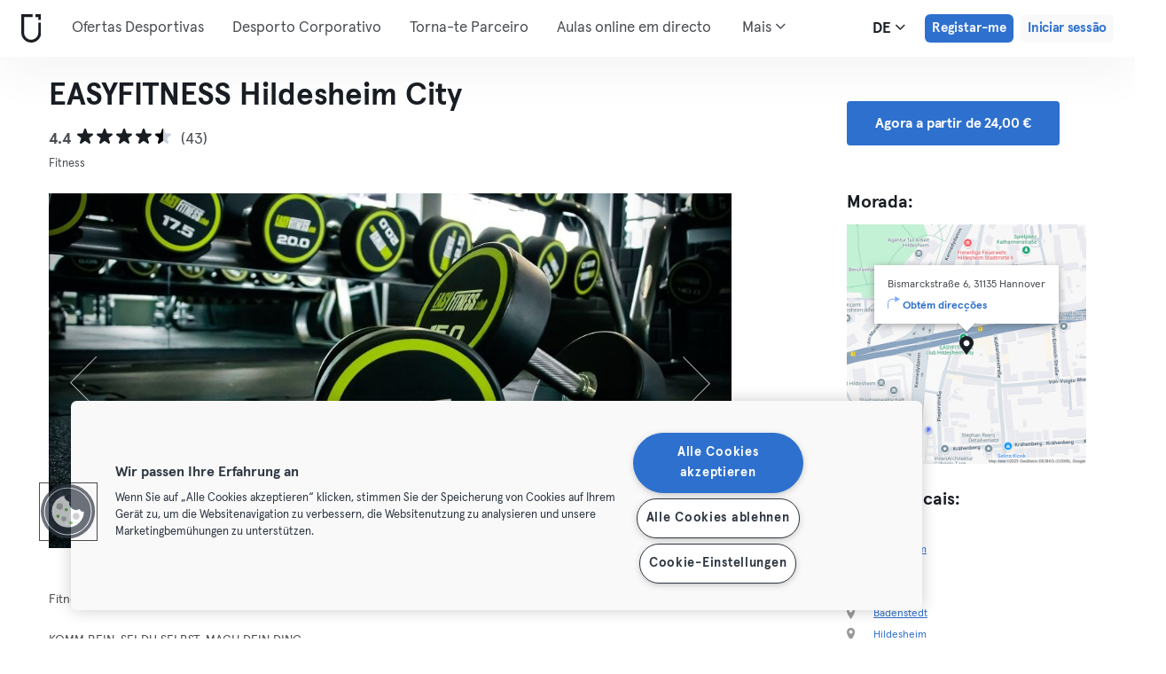

--- FILE ---
content_type: text/html; charset=UTF-8
request_url: https://urbansportsclub.com/pt/venues/easyfitness-hildesheim-city
body_size: 15866
content:

<!DOCTYPE html>
<html lang="de">
<head>
    <meta charset="utf-8">
    <meta http-equiv="X-UA-Compatible" content="IE=edge">

    <meta name="viewport"
          content="width=device-width, initial-scale=1, minimum-scale=1, maximum-scale=5, user-scalable=yes">
    <meta name="HandheldFriendly" content="true">

    <meta name="description" content="Visita EASYFITNESS Hildesheim City   e +10.000 outros locais pela Europa com uma única subscrição mensal. Experimenta desde 33€/mês.">
    <meta name="keywords" content="">
    <meta name="robots" content="index, follow">

    <meta property="og:ttl" content="345600">
    <meta property="og:title" content="EASYFITNESS Hildesheim City   | Urban Sports Club">
    <meta property="og:type" content="">
    <meta property="og:image" content="https://urbansportsclub.com/images/content/facebook-share-image.jpg">
    <meta property="og:description"
          content="Visita EASYFITNESS Hildesheim City   e +10.000 outros locais pela Europa com uma única subscrição mensal. Experimenta desde 33€/mês.">

    <meta property="og:url" content="https://urbansportsclub.com/pt/venues/easyfitness-hildesheim-city">

    <meta property="fb:app_id" content="1801093233241093">

    
    
    <title>EASYFITNESS Hildesheim City   | Urban Sports Club</title>

    <link rel="dns-prefetch" href="//googletagmanager.com/">
    <link rel="dns-prefetch" href="//www.google-analytics.com/">
    <link rel="dns-prefetch" href="//www.facebook.com/">
    <link rel="dns-prefetch" href="//twitter.com/">

    <link rel="preload stylesheet" href="/build/frontend/venue-address.5802447b6bd506cef0ae.css" as="style">
    <!-- Fallback -->
    <link rel="icon" type="image/vnd.microsoft.icon" href="/favicon-dark.ico">

    <link rel="icon" media="(prefers-color-scheme: light)" type="image/vnd.microsoft.icon" href="/favicon-dark.ico">
    <link rel="icon" media="(prefers-color-scheme: dark)" type="image/vnd.microsoft.icon" href="/favicon-light.ico">

    <link rel="icon" media="(prefers-color-scheme: light)" type="image/png" href="/favicon-dark-16x16.png"
          sizes="16x16">
    <link rel="icon" media="(prefers-color-scheme: dark)" type="image/png" href="/favicon-light-16x16.png"
          sizes="16x16">

    <link rel="icon" media="(prefers-color-scheme: light)" type="image/png" href="/favicon-dark-32x32.png"
          sizes="32x32">
    <link rel="icon" media="(prefers-color-scheme: dark)" type="image/png" href="/favicon-light-32x32.png"
          sizes="32x32">

    <!-- Android Devices High Resolution -->
    <link rel="icon" sizes="192x192" href="/android-touch-icon-192x192.png">
    <!-- iPhone X, iPhone 8 Plus, iPhone 7 Plus, iPhone 6s Plus, iPhone 6 Plus -->
    <link rel="apple-touch-icon" sizes="180x180" href="/apple-touch-icon-180x180.png">
    <link rel="apple-touch-icon-precomposed" sizes="180x180" href="/apple-touch-icon-180x180-precomposed.png">
    <!-- iPad, Retina, iOS ≥ 7: -->
    <link rel="apple-touch-icon" sizes="152x152" href="/apple-touch-icon-152x152.png">
    <link rel="apple-touch-icon-precomposed" sizes="152x152" href="/apple-touch-icon-152x152-precomposed.png">
    <!-- iPad, Retina, iOS ≤ 6: -->
    <link rel="apple-touch-icon" sizes="144x144" href="/apple-touch-icon-144x144.png">
    <link rel="apple-touch-icon-precomposed" sizes="144x144" href="/apple-touch-icon-144x144-precomposed.png">
    <!-- iPhone, Retina, iOS ≥ 7: -->
    <link rel="apple-touch-icon" sizes="120x120" href="/apple-touch-icon-120x120.png">
    <link rel="apple-touch-icon-precomposed" sizes="120x120" href="/apple-touch-icon-120x120-precomposed.png">
    <!-- iPhone, Retina, iOS ≤ 6: -->
    <link rel="apple-touch-icon" sizes="114x114" href="/apple-touch-icon-114x114.png">
    <link rel="apple-touch-icon-precomposed" sizes="114x114" href="/apple-touch-icon-114x114-precomposed.png">
    <!-- iPad mini, iPad 1st and 2nd generation, iOS ≥ 7: -->
    <link rel="apple-touch-icon" sizes="76x76" href="/apple-touch-icon-76x76.png">
    <link rel="apple-touch-icon-precomposed" sizes="76x76" href="/apple-touch-icon-76x76-precomposed.png">
    <!-- iPad mini, iPad 1st and 2nd generation, iOS ≤ 6: -->
    <link rel="apple-touch-icon" sizes="72x72" href="/apple-touch-icon-72x72.png">
    <link rel="apple-touch-icon-precomposed" sizes="72x72" href="/apple-touch-icon-72x72-precomposed.png">
    <!-- Old iPhone -->
    <link rel="apple-touch-icon" sizes="60x60" href="/apple-touch-icon-60x60.png">
    <link rel="apple-touch-icon-precomposed" sizes="60x60" href="/apple-touch-icon-60x60-precomposed.png">
    <!-- iPhone (first generation or 2G), iPhone 3G, iPhone 3GS -->
    <link rel="apple-touch-icon" sizes="57x57" href="/apple-touch-icon-57x57.png">
    <link rel="apple-touch-icon-precomposed" sizes="57x57" href="/apple-touch-icon-57x57-precomposed.png">
    <!-- Non-Retina iPhone, iPod Touch and Android 2.1+: -->
    <link rel="apple-touch-icon" href="/apple-touch-icon.png">
    <link rel="apple-touch-icon-precomposed" href="/apple-touch-icon-precomposed.png">

            <link rel="canonical" href="https://urbansportsclub.com/de/venues/easyfitness-hildesheim-city">
    
    
    
                        <link rel="alternate" hreflang="en"
                  href="https://urbansportsclub.com/en/venues/easyfitness-hildesheim-city">
                                <link rel="alternate" hreflang="de"
                  href="https://urbansportsclub.com/de/venues/easyfitness-hildesheim-city">
                            <link rel="alternate" hreflang="x-default"
                      href="https://urbansportsclub.com/de/venues/easyfitness-hildesheim-city">
                                <link rel="alternate" hreflang="fr"
                  href="https://urbansportsclub.com/fr/venues/easyfitness-hildesheim-city">
                                <link rel="alternate" hreflang="pt"
                  href="https://urbansportsclub.com/pt/venues/easyfitness-hildesheim-city">
                                <link rel="alternate" hreflang="es"
                  href="https://urbansportsclub.com/es/venues/easyfitness-hildesheim-city">
                                <link rel="alternate" hreflang="nl"
                  href="https://urbansportsclub.com/nl/venues/easyfitness-hildesheim-city">
                        
    
<!-- OneTrust Cookies Consent Notice start for urbansportsclub.com -->
<script nonce="7ae09b2d2587ef728d9448c35b70dba8" src="https://cdn.cookielaw.org/consent/8fa64c9d-3fb5-49f2-aaf1-fe359812a4d1/otSDKStub.js" data-document-language="true" type="text/javascript"
  charset="UTF-8" data-domain-script="8fa64c9d-3fb5-49f2-aaf1-fe359812a4d1" integrity="sha384-adXjJKqDSJ1e6/jG8fvZt72ggEdDavTi3oOS6eWAI78f6SliK4hgJJtH0fu9Uf9Y"
  crossorigin="anonymous"></script>
<script nonce="7ae09b2d2587ef728d9448c35b70dba8" type="text/javascript">
function OptanonWrapper() {}
</script>
<!-- OneTrust Cookies Consent Notice end for urbansportsclub.com -->

    
    <!--[if lt IE 9]>
    <script src="/js/lib/aight.min.js" nonce="7ae09b2d2587ef728d9448c35b70dba8"></script>
    <script src="/js/lib/respond.1.4.2.min.js" nonce="7ae09b2d2587ef728d9448c35b70dba8"></script>
    <![endif]-->

    
    
    <!-- Segment's OneTrust Consent Wrapper -->
    <script nonce="7ae09b2d2587ef728d9448c35b70dba8" data-nonce="7ae09b2d2587ef728d9448c35b70dba8" src="https://cdn.jsdelivr.net/npm/@segment/analytics-consent-wrapper-onetrust@latest/dist/umd/analytics-onetrust.umd.js"></script>

    <!-- Segment -->
    <script nonce="7ae09b2d2587ef728d9448c35b70dba8" data-nonce="7ae09b2d2587ef728d9448c35b70dba8">
        !function(){var i="analytics",analytics=window[i]=window[i]||[];if(!analytics.initialize)if(analytics.invoked)window.console&&console.error&&console.error("Segment snippet included twice.");else{analytics.invoked=!0;analytics.methods=["trackSubmit","trackClick","trackLink","trackForm","pageview","identify","reset","group","track","ready","alias","debug","page","screen","once","off","on","addSourceMiddleware","addIntegrationMiddleware","setAnonymousId","addDestinationMiddleware","register"];analytics.factory=function(e){return function(){if(window[i].initialized)return window[i][e].apply(window[i],arguments);var n=Array.prototype.slice.call(arguments);if(["track","screen","alias","group","page","identify"].indexOf(e)>-1){var c=document.querySelector("link[rel='canonical']");n.push({__t:"bpc",c:c&&c.getAttribute("href")||void 0,p:location.pathname,u:location.href,s:location.search,t:document.title,r:document.referrer})}n.unshift(e);analytics.push(n);return analytics}};for(var n=0;n<analytics.methods.length;n++){var key=analytics.methods[n];analytics[key]=analytics.factory(key)}analytics.load=function(key,n){var t=document.createElement("script");t.type="text/javascript";t.async=!0;t.setAttribute("data-global-segment-analytics-key",i);t.src="https://cdn.segment.com/analytics.js/v1/" + key + "/analytics.min.js";var r=document.getElementsByTagName("script")[0];r.parentNode.insertBefore(t,r);analytics._loadOptions=n};analytics._writeKey="hzMwLCJ53OM7sb2YdCXV7jlXigssGoLF";;analytics.SNIPPET_VERSION="5.2.0";
            withOneTrust(analytics, { consentModel: () => 'opt-out' }).load("hzMwLCJ53OM7sb2YdCXV7jlXigssGoLF");
            analytics.ready(function() {
                analytics.addSourceMiddleware(function({ payload, next }) {
                    payload.obj.context.ip = '0.0.0.0';
                    next(payload);
                });
            });
            analytics.page();
        }}();
    </script>
    <!-- End Segment -->

    <script nonce="7ae09b2d2587ef728d9448c35b70dba8">
        (function() {
            const nonce = "7ae09b2d2587ef728d9448c35b70dba8";
            if (!nonce) return;

            const observer = new MutationObserver((mutations) => {
                mutations.forEach((mutation) => {
                    mutation.addedNodes.forEach((node) => {
                        if (
                            node.nodeType === 1 &&
                            node.tagName === "SCRIPT" &&
                            !node.hasAttribute("nonce")
                        ) {
                            node.setAttribute("nonce", nonce);
                        }
                    });
                });
            });

            observer.observe(document.head, { childList: true, subtree: true });
            observer.observe(document.documentElement || document.body, { childList: true, subtree: true });
        })();
    </script>

    </head>
<body id="venue-address"
      class="venue-address-dispatcher venue-address-landingPage active"
      data-modules="carousel modal header navmenu anchors language-switch storage login tracking booking search search-controls pagination empty-snippet"
      data-now="2026-01-21T22:32:28+00:00"
      data-locale="pt_PT"
      data-cookies-max-expires="3650"
      data-locale-persistent="uri"      data-country-code="DE"
>
    <!-- Google Tag Manager (noscript) -->
    <noscript>
        <iframe
            src="//www.googletagmanager.com/ns.html?id=GTM-53VTB4R"
            height="0" width="0" style="display:none;visibility:hidden"></iframe>
    </noscript>
    <!-- End Google Tag Manager -->






<!-- Always render banner (hidden), JavaScript will show it when needed -->
<div class="usc-payment-error-alert alert" role="alert" style="display: none;">
    <p class="usc-payment-error-alert__message">
            </p>
    <button class="usc-payment-error-alert__dismiss-button modal-close" type="button" aria-label="Close">
        <span class="sr-only">Fechar</span>
    </button>
</div>









<nav class="smm-navbar navbar navbar-default mobile sticky ">
    
    <div class="container-fluid ">
        <div class="smm-navbar__navbar-header navbar-header">
                            <button type="button" class="smm-navbar__navbar-toggle navbar-toggle"
                        data-toggle="offcanvas"
                        data-target=".smm-navmenu"
                        data-placement="left">
                                            <img src="/images/header/logo-dark.svg" alt="Urban Sports Club Logo">
                                        <img src="/images/header/menu-dark.svg"
                         alt="Urban Sports Club Menu Logo">
                </button>
            
            
                            <a class="smm-header__menu-link usc-button-rebrand usc-button-rebrand--small usc-button-rebrand--main sign-up"
                   href="/pt/prices"
                   data-statsig-event="{&quot;name&quot;:&quot;button_clicked&quot;,&quot;value&quot;:&quot;signup_venue_detail&quot;}"
                >
                    Registar-me                </a>
            
            
    <div class="usc-language-switch">
        <button class="usc-language-switch__language-link" aria-label="Seletor de idioma, DE" aria-expanded="false" aria-haspopup="menu">
            de            <i class="fa fa-angle-down" aria-hidden="true"></i>
        </button>

        <ul class="usc-language-switch__menu">
                            <li class="usc-language-switch__menu-item">
                    <a class="usc-language-switch__menu-item-link"
                       href="https://urbansportsclub.com/en/venues/easyfitness-hildesheim-city"
                       data-locale="en">
                        en                    </a>
                </li>
                            <li class="usc-language-switch__menu-item">
                    <a class="usc-language-switch__menu-item-link"
                       href="https://urbansportsclub.com/de/venues/easyfitness-hildesheim-city"
                       data-locale="de">
                        de                    </a>
                </li>
                            <li class="usc-language-switch__menu-item">
                    <a class="usc-language-switch__menu-item-link"
                       href="https://urbansportsclub.com/fr/venues/easyfitness-hildesheim-city"
                       data-locale="fr">
                        fr                    </a>
                </li>
                            <li class="usc-language-switch__menu-item">
                    <a class="usc-language-switch__menu-item-link selected"
                       href="https://urbansportsclub.com/pt/venues/easyfitness-hildesheim-city"
                       data-locale="pt">
                        pt                    </a>
                </li>
                            <li class="usc-language-switch__menu-item">
                    <a class="usc-language-switch__menu-item-link"
                       href="https://urbansportsclub.com/es/venues/easyfitness-hildesheim-city"
                       data-locale="es">
                        es                    </a>
                </li>
                            <li class="usc-language-switch__menu-item">
                    <a class="usc-language-switch__menu-item-link"
                       href="https://urbansportsclub.com/nl/venues/easyfitness-hildesheim-city"
                       data-locale="nl">
                        nl                    </a>
                </li>
                    </ul>
    </div>
        </div>
    </div>
</nav>

<nav class="smm-navmenu navmenu navmenu-default navmenu-fixed-left offcanvas" role="navigation">
            <a class="smm-navmenu__navmenu-brand navmenu-brand"
           href="/pt/#intro">
            <span class="smm-navmenu__navmenu-brand-content">
                Casa            </span>
        </a>
    
    
                        <ul class="smm-navmenu__nav nav navmenu-nav">
                <li class="smm-navmenu__menu-item">
                    <a class="smm-navmenu__menu-link"
                       href="/pt/venues"
                    >
                        Ofertas Desportivas                    </a>
                </li>
                <li class="smm-navmenu__menu-item">
                    <a class="smm-navmenu__menu-link"
                       href="https://corporate.urbansportsclub.com/pt">
                        Desporto Corporativo                    </a>
                </li>
                                    <li class="smm-navmenu__menu-item">
                        <a class="smm-navmenu__menu-link"
                        href="https://partners.urbansportsclub.com/pt">
                            Torna-te Parceiro                        </a>
                    </li>
                    <li class="smm-navmenu__menu-item">
                        <a class="smm-navmenu__menu-link"
                        href="/pt/online-courses">
                            Aulas online em directo                        </a>
                    </li>
                                <li class="smm-navmenu__menu-item">
                    <a class="smm-navmenu__menu-link"
                        href="/pt/videos">
                            Aulas On-demand                    </a>
                </li>
                <li class="smm-navmenu__menu-item">
                    <a class="smm-navmenu__menu-link" target="_blank"
                       href="https://shop.urbansportsclub.com">
                        Cartão Oferta &amp; Loja                    </a>
                </li>
                <li class="smm-navmenu__menu-item">
                    <a class="smm-navmenu__menu-link" target="_blank"
                        href="https://blog.urbansportsclub.com/pt-pt/">
                            Blog                    </a>
                </li>
            </ul>
        
        <ul class="smm-navmenu__nav nav navmenu-nav">
                            <li class="smm-navmenu__menu-item">
                    <a class="smm-navmenu__menu-link"
                       href="/pt/prices">
                        Registar-me                    </a>
                </li>
            
                            <li class="smm-navmenu__menu-item login">
                    <a class="smm-navmenu__menu-link"
                       href="/pt/login">
                        Iniciar sessão                    </a>
                </li>
                    </ul>
    </nav>

<div class="modal fade" id="modal-navmenu" role="dialog">
    <div class="modal-dialog"></div>
</div>

<header
    class="smm-header desktop  ">
    
    <div class="container">
        <a class="smm-header__brand-link" aria-label="Casa" href="/pt/#intro">
            <span class="smm-logo dark"></span>
        </a>

        <ul class="smm-header__menu left">
            
                                                <li class="smm-header__menu-item">
                        <a class="smm-header__menu-link"
                           href="/pt/venues"
                                                    >
                            Ofertas Desportivas                        </a>
                    </li>
                    <li class="smm-header__menu-item">
                        <a class="smm-header__menu-link"
                           href="https://corporate.urbansportsclub.com/pt">
                            Desporto Corporativo                        </a>
                    </li>
                            
                            <li class="smm-header__menu-item">
                    <a class="smm-header__menu-link"
                       href="https://partners.urbansportsclub.com/pt">
                        Torna-te Parceiro                    </a>
                </li>
            
                            <li class="smm-header__menu-item">
                    <a class="smm-header__menu-link"
                       href="/pt/online-courses">
                        Aulas online em directo                    </a>
                </li>
            
                            <li class="smm-header__menu-item">
                    <a class="smm-header__menu-link"
                       href="/pt/videos">
                        Aulas On-demand                    </a>
                </li>
            
                            <li class="smm-header__menu-item">
                    <a class="smm-header__menu-link" target="_blank"
                       href="https://shop.urbansportsclub.com">
                        Cartão Oferta &amp; Loja                    </a>
                </li>
            
            
                            <li class="smm-header__menu-item">
                    <a class="smm-header__menu-link" target="_blank"
                       href="https://blog.urbansportsclub.com/pt-pt/">
                        Blog                    </a>
                </li>
            
        </ul>

                    
<div class="usc-nav-more">
    <a href="javascript:void(0);"
        class="smm-header__menu-link usc-nav-more__link">
        Mais        <i class="fa fa-angle-down" aria-hidden="true"></i>
    </a>

    <ul class="usc-nav-more__menu">

    </ul>
</div>
        
        <ul class="smm-header__menu right">
            <li class="smm-header__menu-item language-switch">
                
    <div class="usc-language-switch">
        <button class="usc-language-switch__language-link" aria-label="Seletor de idioma, DE" aria-expanded="false" aria-haspopup="menu">
            de            <i class="fa fa-angle-down" aria-hidden="true"></i>
        </button>

        <ul class="usc-language-switch__menu">
                            <li class="usc-language-switch__menu-item">
                    <a class="usc-language-switch__menu-item-link"
                       href="https://urbansportsclub.com/en/venues/easyfitness-hildesheim-city"
                       data-locale="en">
                        en                    </a>
                </li>
                            <li class="usc-language-switch__menu-item">
                    <a class="usc-language-switch__menu-item-link"
                       href="https://urbansportsclub.com/de/venues/easyfitness-hildesheim-city"
                       data-locale="de">
                        de                    </a>
                </li>
                            <li class="usc-language-switch__menu-item">
                    <a class="usc-language-switch__menu-item-link"
                       href="https://urbansportsclub.com/fr/venues/easyfitness-hildesheim-city"
                       data-locale="fr">
                        fr                    </a>
                </li>
                            <li class="usc-language-switch__menu-item">
                    <a class="usc-language-switch__menu-item-link selected"
                       href="https://urbansportsclub.com/pt/venues/easyfitness-hildesheim-city"
                       data-locale="pt">
                        pt                    </a>
                </li>
                            <li class="usc-language-switch__menu-item">
                    <a class="usc-language-switch__menu-item-link"
                       href="https://urbansportsclub.com/es/venues/easyfitness-hildesheim-city"
                       data-locale="es">
                        es                    </a>
                </li>
                            <li class="usc-language-switch__menu-item">
                    <a class="usc-language-switch__menu-item-link"
                       href="https://urbansportsclub.com/nl/venues/easyfitness-hildesheim-city"
                       data-locale="nl">
                        nl                    </a>
                </li>
                    </ul>
    </div>
            </li>

                                                <li class="smm-header__menu-item sign-up">
                        <a class="smm-header__menu-link usc-button-rebrand usc-button-rebrand--small usc-button-rebrand--main sign-up"
                           href="/pt/prices">
                                                            Registar-me                                                    </a>
                                                    <a class="smm-header__menu-link sign-up usc-button-rebrand usc-button-rebrand--small usc-button-rebrand--main free-trial-sign-up"
                               href="/pt/prices">
                                Experimenta grátis                            </a>
                                            </li>
                
                                    <li class="smm-header__menu-item login">
                        <a class="usc-button-rebrand usc-button-rebrand--medium usc-button-rebrand--dim smm-header__menu-link login"
                           href="#modal-login" data-toggle="modal"
                           data-target="#modal-login"
                            >
                            Iniciar sessão                        </a>
                    </li>
                                    </ul>

            </div>
</header>



<script type="application/ld+json" nonce="7ae09b2d2587ef728d9448c35b70dba8">
    {
        "@context": "http://schema.org",
        "@type": "LocalBusiness",
        "name": "EASYFITNESS Hildesheim City",
        "description": "KOMM REIN. SEI DU SELBST. MACH DEIN DING. Fitness und aktives Gesundheitstraining gehören heute zum Lifestyle. Es geht mittlerweile um mehr als nur um fit werden und Sport in einem Fitnessstudio. Es geht um die Gemeinschaft und um das persönliche Wachstum &amp; die Selbstverwirklichung, um das Erleben der und des Raumes – eben um einen ganz eigenen Lifestyle. Lifestyle and Sport ist das Leitmotiv der Philosophie von EASYFITNESS. Wir stehen dafür, Euch die Inspiration für einen aktiven Alltag zu bieten, Freunde zu treffen und neue Kontakte zu knüpfen. Das Erfolgsrezept dahinter ist denkbar einfach: Sportliche Aktivitäten sollen zu einem festen Lebensbestandteil werden und für jeden zugänglich sein, unabhängig vom Alter, der bisherigen Fitness oder dem Gesundheitszustand. Mit einem attraktiven Beitrag und einer hochwertigen Studioausstattung spricht EASYFITNESS all jene an, die preisbewusst sind, einen hohen Anspruch an das Geräteangebot und Ihr Training stellen und keine Abstriche beim Ambiente des Clubs machen. Die EASYFITNESS-Philosophie „lifestyle and sport“ inspiriert die Mitglieder zu einem aktiven und engagierten Leben. Der Fitness- und Gesundheitssport bei EASYFITNESS soll so einfach und locker sein, dass ihn jeder Mensch in möglichst kurzer Zeit ausüben kann.",
        "address": {
            "@type": "PostalAddress",
            "addressLocality": "Hannover, Germany",
            "addressCountry": "Germany",
            "postalCode": "31135",
            "streetAddress": "Bismarckstraße 6"
        },
        "telephone": "",
        "geo": {
            "@type": "GeoCoordinates",
            "latitude": "52.1576738",
            "longitude": "9.9597947"
        },
        "priceRange": "-",
        "image": "https://storage.googleapis.com/download/storage/v1/b/usc-pro-uscweb-live-media/o/venues%2Foriginal_1024x576_1_1672240719819916_admin.jpg?generation=1751980378227658&amp;alt=media"
    }

</script>

<main>
    <div class="container" id="studio-info-container">
    <div class="row">
        <div class="col-md-8">
            <h1>EASYFITNESS Hildesheim City</h1>

            <div class="usc-studio-status-wrapper">
                
                
                            </div>

            <div class="rating">
            <span class="rating__score">4.4</span>
        <div class="rating__stars">
                                <img
                class="rating__starts_star"
                src="/images/star-black.svg"
                alt="Estrela"/>
                                <img
                class="rating__starts_star"
                src="/images/star-black.svg"
                alt="Estrela"/>
                                <img
                class="rating__starts_star"
                src="/images/star-black.svg"
                alt="Estrela"/>
                                <img
                class="rating__starts_star"
                src="/images/star-black.svg"
                alt="Estrela"/>
                                <img
                class="rating__starts_star"
                src="/images/star-half.svg"
                alt="Estrela"/>
            </div>
    <span class="rating__votes">
        (43)    </span>
</div>

                            <div class="disciplines">
                    Fitness                </div>
                    </div>

                    <div class="hidden-xs hidden-sm col-md-3 col-md-offset-1">
                <a class="btn btn-primary" role="button"
                   href="/pt/prices">
                    Agora a partir de 24,00 €                </a>
            </div>
            </div>

    <div class="row">
        <div class="col-md-8">
            <div id='studio-carousel' class='studio-carousel carousel slide' data-ride='carousel'>
                <div class='carousel-inner' role='listbox' aria-label="Imagens do estúdio">
                                            <div class='studio-carousel-item item text-center active'>
                            <img class="studio-carousel-image hidden"
                                 data-src="https://storage.googleapis.com/download/storage/v1/b/usc-pro-uscweb-live-media/o/venues%2FvenueHome_1024x576_1_1672240719819916_admin.jpg?generation=1751980378153398&amp;alt=media"
                                 data-slide="0"
                                 alt="EASYFITNESS Hildesheim City"
                                 title="EASYFITNESS Hildesheim City">
                            <span class="studio-carousel-lazy-image"></span>
                        </div>
                                            <div class='studio-carousel-item item text-center '>
                            <img class="studio-carousel-image hidden"
                                 data-src="https://storage.googleapis.com/download/storage/v1/b/usc-pro-uscweb-live-media/o/venues%2FvenueHome_1024x576_2_1672240723680888_admin.jpg?generation=1751980378623508&amp;alt=media"
                                 data-slide="1"
                                 alt="EASYFITNESS Hildesheim City"
                                 title="EASYFITNESS Hildesheim City">
                            <span class="studio-carousel-lazy-image"></span>
                        </div>
                                            <div class='studio-carousel-item item text-center '>
                            <img class="studio-carousel-image hidden"
                                 data-src="https://storage.googleapis.com/download/storage/v1/b/usc-pro-uscweb-live-media/o/venues%2FvenueHome_1024x576_3_1672240727672201_admin.jpg?generation=1751980378873087&amp;alt=media"
                                 data-slide="2"
                                 alt="EASYFITNESS Hildesheim City"
                                 title="EASYFITNESS Hildesheim City">
                            <span class="studio-carousel-lazy-image"></span>
                        </div>
                                            <div class='studio-carousel-item item text-center '>
                            <img class="studio-carousel-image hidden"
                                 data-src="https://storage.googleapis.com/download/storage/v1/b/usc-pro-uscweb-live-media/o/venues%2FvenueHome_1024x576_4_1672240731633139_admin.jpg?generation=1751980379190076&amp;alt=media"
                                 data-slide="3"
                                 alt="EASYFITNESS Hildesheim City"
                                 title="EASYFITNESS Hildesheim City">
                            <span class="studio-carousel-lazy-image"></span>
                        </div>
                                            <div class='studio-carousel-item item text-center '>
                            <img class="studio-carousel-image hidden"
                                 data-src="https://storage.googleapis.com/download/storage/v1/b/usc-pro-uscweb-live-media/o/venues%2FvenueHome_1024x576_5_1672240734325880_admin.jpg?generation=1751980379655575&amp;alt=media"
                                 data-slide="4"
                                 alt="EASYFITNESS Hildesheim City"
                                 title="EASYFITNESS Hildesheim City">
                            <span class="studio-carousel-lazy-image"></span>
                        </div>
                                            <div class='studio-carousel-item item text-center '>
                            <img class="studio-carousel-image hidden"
                                 data-src="https://storage.googleapis.com/download/storage/v1/b/usc-pro-uscweb-live-media/o/venues%2FvenueHome_1024x576_6_1672240737961171_admin.jpg?generation=1751980380063232&amp;alt=media"
                                 data-slide="5"
                                 alt="EASYFITNESS Hildesheim City"
                                 title="EASYFITNESS Hildesheim City">
                            <span class="studio-carousel-lazy-image"></span>
                        </div>
                                            <div class='studio-carousel-item item text-center '>
                            <img class="studio-carousel-image hidden"
                                 data-src="https://storage.googleapis.com/download/storage/v1/b/usc-pro-uscweb-live-media/o/venues%2FvenueHome_1024x576_7_1672240740692436_admin.jpg?generation=1751980380435479&amp;alt=media"
                                 data-slide="6"
                                 alt="EASYFITNESS Hildesheim City"
                                 title="EASYFITNESS Hildesheim City">
                            <span class="studio-carousel-lazy-image"></span>
                        </div>
                                    </div>
                                    <a class='left carousel-control' href='#studio-carousel' data-slide='prev' aria-label="Anterior">
                        <span class='glyphicon glyphicon-chevron-left'></span>
                    </a>
                    <a class='right carousel-control' href='#studio-carousel' data-slide='next' aria-label="Próximo">
                        <span class='glyphicon glyphicon-chevron-right'></span>
                    </a>
                    <ol class='carousel-indicators'>
                                                    <li data-target='#studio-carousel'
                                data-slide-to='0' class='active'><br>
                            </li>
                                                    <li data-target='#studio-carousel'
                                data-slide-to='1' ><br>
                            </li>
                                                    <li data-target='#studio-carousel'
                                data-slide-to='2' ><br>
                            </li>
                                                    <li data-target='#studio-carousel'
                                data-slide-to='3' ><br>
                            </li>
                                                    <li data-target='#studio-carousel'
                                data-slide-to='4' ><br>
                            </li>
                                                    <li data-target='#studio-carousel'
                                data-slide-to='5' ><br>
                            </li>
                                                    <li data-target='#studio-carousel'
                                data-slide-to='6' ><br>
                            </li>
                                            </ol>
                
                            </div>

            <p class="description">
                                    <span>Fitness deutschlandweit</span>
                
                                    <span>KOMM REIN. SEI DU SELBST. MACH DEIN DING.

Fitness und aktives Gesundheitstraining gehören heute zum Lifestyle. Es geht mittlerweile um mehr als nur um fit werden und Sport in einem Fitnessstudio. Es geht um die Gemeinschaft und um das persönliche Wachstum &amp; die Selbstverwirklichung, um das Erleben der und des Raumes – eben um einen ganz eigenen Lifestyle. Lifestyle and Sport ist das Leitmotiv der Philosophie von EASYFITNESS.

Wir stehen dafür, Euch die Inspiration für einen aktiven Alltag zu bieten, Freunde zu treffen und neue Kontakte zu knüpfen. Das Erfolgsrezept dahinter ist denkbar einfach: Sportliche Aktivitäten sollen zu einem festen Lebensbestandteil werden und für jeden zugänglich sein, unabhängig vom Alter, der bisherigen Fitness oder dem Gesundheitszustand.

Mit einem attraktiven Beitrag und einer hochwertigen Studioausstattung spricht EASYFITNESS all jene an, die preisbewusst sind, einen hohen Anspruch an das Geräteangebot und Ihr Training stellen und keine Abstriche beim Ambiente des Clubs machen.
Die EASYFITNESS-Philosophie „lifestyle and sport“ inspiriert die Mitglieder zu einem aktiven und engagierten Leben.

Der Fitness- und Gesundheitssport bei EASYFITNESS soll so einfach und locker sein, dass ihn jeder Mensch in möglichst kurzer Zeit ausüben kann.</span>
                            </p>
        </div>

        <div class="col-md-3 col-md-offset-1">
            <div class="studio-info-section">
                <h2>Morada:</h2>

                
<div class="usc-studio-map">
    <div class="usc-google-map" data-static-map-urls='[{&quot;width&quot;:640,&quot;url&quot;:&quot;https:\/\/storage.googleapis.com\/download\/storage\/v1\/b\/usc-pro-uscweb-live-media\/o\/maps%2FstaticMapSmall_640x640_hannover_10764_easyfitness-hildesheim-city_1747038842798245.png?generation=1752045909583791&amp;alt=media&quot;},{&quot;width&quot;:1280,&quot;url&quot;:&quot;https:\/\/storage.googleapis.com\/download\/storage\/v1\/b\/usc-pro-uscweb-live-media\/o\/maps%2FstaticMapMedium_1280x1280_hannover_10764_easyfitness-hildesheim-city_1747038842798245.png?generation=1752045909535816&amp;alt=media&quot;}]'></div>

    <span class="usc-map-marker"
          data-full-address="Bismarckstraße 6, 31135 Hannover">
    </span>

    
<div class="smm-info-window">
    <p class="smm-info-window__text"></p>

    <a class="smm-info-window__directions-link" href="#" target="_blank">
        <span class="smm-info-window__directions-icon"></span>
        <span>Obtém direcções</span>
    </a>
</div>
</div>
            </div>

                            <div class="studio-info-section">
                    <h2>Outros locais:</h2>

                                                <p class="hint indent">
                                <span class="studio-info-icon address"></span>
                                <a href="/pt/venues/easyfitness-lehtre">
                                                                            Lehrte                                                                    </a>
                            </p>
                                                    <p class="hint indent">
                                <span class="studio-info-icon address"></span>
                                <a href="/pt/venues/easyfitness-hildesheim-phonix">
                                                                            Hildesheim                                                                    </a>
                            </p>
                                                    <p class="hint indent">
                                <span class="studio-info-icon address"></span>
                                <a href="/pt/venues/easyfitness-hannover-list-1">
                                                                            List                                                                    </a>
                            </p>
                                                    <p class="hint indent">
                                <span class="studio-info-icon address"></span>
                                <a href="/pt/venues/easyfitness-hannover-wlfel">
                                                                            Wülfel                                                                    </a>
                            </p>
                                                    <p class="hint indent">
                                <span class="studio-info-icon address"></span>
                                <a href="/pt/venues/easyfitness-hannover-badenstedt">
                                                                            Badenstedt                                                                    </a>
                            </p>
                                                    <p class="hint indent">
                                <span class="studio-info-icon address"></span>
                                <a href="/pt/venues/easyfitness-hildesheim-itzum">
                                                                            Hildesheim                                                                    </a>
                            </p>
                                                    <p class="hint indent">
                                <span class="studio-info-icon address"></span>
                                <a href="/pt/venues/easyfitness-hannover-wettbergen">
                                                                            Wettbergen                                                                    </a>
                            </p>
                                                    <p class="hint indent">
                                <span class="studio-info-icon address"></span>
                                <a href="/pt/venues/easyfitness-stadthagen">
                                                                            Minden                                                                    </a>
                            </p>
                                        </div>
            
                            <div class="studio-info-section">
                    <h2>Website:</h2>

                    <p class="hint">
                    <div>
                        <a href="https://easyfitness.club/"
                           target="_blank">
                            https://easyfitness.club/                        </a>
                    </div>
                    </p>
                </div>
                                        <div class="studio-info-section">
                    <h2>Horários de Abertura:</h2>

                    <p class="hint">
                        <span
                            class="pre-line">Die Öffnungszeiten richten sich nach den Kurszeiten. Bitte vergewissere dich vor deinem Besuch direkt beim Partner, ob der Kurs stattfindet und du am Kurs teilnehmen kannst und ob es spezielle Hygiene-Richtlinien vom Partner gibt.</span>
                    </p>
                </div>
            
                            <div class="studio-info-section">
                    <h2>Limites de Visita:</h2>

                                            
<div class="b2c-plans-rename-banner">
    <p class="banner-header">
        Conhece os novos nomes dos planos de subscrição!    </p>
    <p class="banner-content">
        S → Essential • M → Classic • L → Premium • XL → Max    </p>
</div>
                    
                    <p class="hint indent">
                        <span class="studio-info-icon visit-limits"></span>
                        <span class="pre-line">M-, L- und XL-Mitglieder können 1x am Tag EASYFITNESS Hildesheim City besuchen.</span>
                    </p>
                </div>
            
                            <div class="studio-info-section">
                    <h2>Informação Importante:</h2>

                    <p class="hint indent">
                        <span class="studio-info-icon important-info"></span>
                        <span class="pre-line">-</span>
                    </p>
                </div>
                    </div>
    </div>

            <div class="visible-xs visible-sm">
            <a class="btn btn-primary" role="button"
               href="/pt/prices">
                Agora a partir de 24,00 €            </a>
        </div>
    </div>

    
<div id="filters" class="dashboard-title">
    <form id="filters-form" action="" method="GET">
        
        <div class="usc-search-controls mobile-controls container">
            <div class="row b-filters">
                <div id="main-filters" class="col-xs-12 filter main-filters">
                    <div id="mobile-datepicker"
                         data-max-date="2026-02-03">
                        <input name="date" id="date" type="text" class="form-control" value="2026-01-21"
                               readonly="readonly" title="Seletor de data">
                        <button class="control-button" type="button">
                            <i class="fa fa-calendar fa-lg" aria-hidden="true"></i>
                            <span>
                                                                    21/01/26                                                            </span>
                            <i class="fa fa-angle-down fa-lg" aria-hidden="true"></i>
                        </button>
                    </div>

                                            
<select id="business_type" name="business_type" data-placeholder="Membros Particulares" title="Membros Particulares"></select>

<template class="usc-customer-dropdown dropdown">
    <div class="panel-group dropdown-menu">
        <ul class="options-container">
            <li
                class="business-type business-type-active"
                value="b2c"
                data-label="Membros Particulares"
                tabindex="0"
                role="option"
                aria-selected="true"            >
                <svg id="b2c-member-icon" width="20" height="20" viewBox="0 0 20 20" fill="none" xmlns="http://www.w3.org/2000/svg">
                    <mask id="path-1-inside-1_1382_5270" fill="white">
                        <path fill-rule="evenodd" clip-rule="evenodd"
                              d="M12.1327 5.23331C12.1327 6.41152 11.1776 7.36664 9.99935 7.36664C8.82114 7.36664 7.86602 6.41152 7.86602 5.23331C7.86602 4.0551 8.82114 3.09998 9.99935 3.09998C11.1776 3.09998 12.1327 4.0551 12.1327 5.23331ZM7.15517 6.65553C7.15517 7.441 6.51841 8.07775 5.73294 8.07775C4.94747 8.07775 4.31072 7.441 4.31072 6.65553C4.31072 5.87006 4.94747 5.23331 5.73294 5.23331C6.51841 5.23331 7.15517 5.87006 7.15517 6.65553ZM15.6885 6.65553C15.6885 7.441 15.0517 8.07775 14.2663 8.07775C13.4808 8.07775 12.8441 7.441 12.8441 6.65553C12.8441 5.87006 13.4808 5.23331 14.2663 5.23331C15.0517 5.23331 15.6885 5.87006 15.6885 6.65553ZM5.73294 8.78886C6.23909 8.78886 6.62995 8.96179 6.93015 9.25841C6.90838 9.30661 6.8874 9.3551 6.86719 9.40384C6.38181 10.5739 6.26602 12.0553 6.26602 13.4111C6.26602 13.7889 6.34208 14.1226 6.47422 14.4137C6.23648 14.4579 5.98471 14.4778 5.73294 14.4778C4.66628 14.4778 3.59961 14.1222 3.59961 13.0555C3.59961 10.9222 3.95516 8.78886 5.73294 8.78886ZM14.2665 14.4778C14.0145 14.4778 13.7625 14.4579 13.5245 14.4135C13.6566 14.1225 13.7327 13.7889 13.7327 13.4111C13.7327 12.0553 13.6169 10.5739 13.1315 9.40384C13.1114 9.35528 13.0905 9.30697 13.0688 9.25894C13.3691 8.962 13.7601 8.78886 14.2665 8.78886C16.0443 8.78886 16.3999 10.9222 16.3999 13.0555C16.3999 14.1222 15.3332 14.4778 14.2665 14.4778ZM7.15517 13.4111C7.15517 10.7444 7.62924 8.07775 9.99961 8.07775C12.37 8.07775 12.8441 10.7444 12.8441 13.4111C12.8441 14.7444 11.4218 15.1889 9.99961 15.1889C8.57739 15.1889 7.15517 14.7444 7.15517 13.4111Z"/>
                    </mask>
                    <path fill-rule="evenodd" clip-rule="evenodd"
                          d="M12.1327 5.23331C12.1327 6.41152 11.1776 7.36664 9.99935 7.36664C8.82114 7.36664 7.86602 6.41152 7.86602 5.23331C7.86602 4.0551 8.82114 3.09998 9.99935 3.09998C11.1776 3.09998 12.1327 4.0551 12.1327 5.23331ZM7.15517 6.65553C7.15517 7.441 6.51841 8.07775 5.73294 8.07775C4.94747 8.07775 4.31072 7.441 4.31072 6.65553C4.31072 5.87006 4.94747 5.23331 5.73294 5.23331C6.51841 5.23331 7.15517 5.87006 7.15517 6.65553ZM15.6885 6.65553C15.6885 7.441 15.0517 8.07775 14.2663 8.07775C13.4808 8.07775 12.8441 7.441 12.8441 6.65553C12.8441 5.87006 13.4808 5.23331 14.2663 5.23331C15.0517 5.23331 15.6885 5.87006 15.6885 6.65553ZM5.73294 8.78886C6.23909 8.78886 6.62995 8.96179 6.93015 9.25841C6.90838 9.30661 6.8874 9.3551 6.86719 9.40384C6.38181 10.5739 6.26602 12.0553 6.26602 13.4111C6.26602 13.7889 6.34208 14.1226 6.47422 14.4137C6.23648 14.4579 5.98471 14.4778 5.73294 14.4778C4.66628 14.4778 3.59961 14.1222 3.59961 13.0555C3.59961 10.9222 3.95516 8.78886 5.73294 8.78886ZM14.2665 14.4778C14.0145 14.4778 13.7625 14.4579 13.5245 14.4135C13.6566 14.1225 13.7327 13.7889 13.7327 13.4111C13.7327 12.0553 13.6169 10.5739 13.1315 9.40384C13.1114 9.35528 13.0905 9.30697 13.0688 9.25894C13.3691 8.962 13.7601 8.78886 14.2665 8.78886C16.0443 8.78886 16.3999 10.9222 16.3999 13.0555C16.3999 14.1222 15.3332 14.4778 14.2665 14.4778ZM7.15517 13.4111C7.15517 10.7444 7.62924 8.07775 9.99961 8.07775C12.37 8.07775 12.8441 10.7444 12.8441 13.4111C12.8441 14.7444 11.4218 15.1889 9.99961 15.1889C8.57739 15.1889 7.15517 14.7444 7.15517 13.4111Z"
                          fill="currentColor"/>
                    <path
                        d="M6.93015 9.25841L8.06931 9.773L8.42733 8.98047L7.80872 8.36924L6.93015 9.25841ZM6.86719 9.40384L8.02179 9.88278L8.02179 9.88278L6.86719 9.40384ZM6.47422 14.4137L6.70316 15.6425L8.27222 15.3502L7.6124 13.8969L6.47422 14.4137ZM13.5245 14.4135L12.3863 13.8968L11.7268 15.3497L13.2953 15.6423L13.5245 14.4135ZM13.1315 9.40384L14.2861 8.92489L14.2861 8.92488L13.1315 9.40384ZM13.0688 9.25894L12.1898 8.37015L11.5719 8.98129L11.9296 9.7734L13.0688 9.25894ZM9.99935 8.61664C11.8679 8.61664 13.3827 7.10187 13.3827 5.23331H10.8827C10.8827 5.72116 10.4872 6.11664 9.99935 6.11664V8.61664ZM6.61602 5.23331C6.61602 7.10187 8.13079 8.61664 9.99935 8.61664V6.11664C9.5115 6.11664 9.11602 5.72116 9.11602 5.23331H6.61602ZM9.99935 1.84998C8.13079 1.84998 6.61602 3.36475 6.61602 5.23331H9.11602C9.11602 4.74546 9.5115 4.34998 9.99935 4.34998V1.84998ZM13.3827 5.23331C13.3827 3.36475 11.8679 1.84998 9.99935 1.84998V4.34998C10.4872 4.34998 10.8827 4.74546 10.8827 5.23331H13.3827ZM5.73294 9.32775C7.20877 9.32775 8.40517 8.13136 8.40517 6.65553H5.90517C5.90517 6.75065 5.82806 6.82775 5.73294 6.82775V9.32775ZM3.06072 6.65553C3.06072 8.13136 4.25712 9.32775 5.73294 9.32775V6.82775C5.63783 6.82775 5.56072 6.75065 5.56072 6.65553H3.06072ZM5.73294 3.98331C4.25712 3.98331 3.06072 5.1797 3.06072 6.65553H5.56072C5.56072 6.56042 5.63783 6.48331 5.73294 6.48331V3.98331ZM8.40517 6.65553C8.40517 5.1797 7.20877 3.98331 5.73294 3.98331V6.48331C5.82806 6.48331 5.90517 6.56042 5.90517 6.65553H8.40517ZM14.2663 9.32775C15.7421 9.32775 16.9385 8.13136 16.9385 6.65553H14.4385C14.4385 6.75065 14.3614 6.82775 14.2663 6.82775V9.32775ZM11.5941 6.65553C11.5941 8.13136 12.7904 9.32775 14.2663 9.32775V6.82775C14.1712 6.82775 14.0941 6.75065 14.0941 6.65553H11.5941ZM14.2663 3.98331C12.7904 3.98331 11.5941 5.1797 11.5941 6.65553H14.0941C14.0941 6.56042 14.1712 6.48331 14.2663 6.48331V3.98331ZM16.9385 6.65553C16.9385 5.1797 15.7421 3.98331 14.2663 3.98331V6.48331C14.3614 6.48331 14.4385 6.56042 14.4385 6.65553H16.9385ZM7.80872 8.36924C7.26783 7.8348 6.55846 7.53886 5.73294 7.53886V10.0389C5.84099 10.0389 5.90428 10.0567 5.93999 10.0712C5.97504 10.0853 6.01068 10.1072 6.05159 10.1476L7.80872 8.36924ZM8.02179 9.88278C8.0372 9.84564 8.05303 9.80904 8.06931 9.773L5.79099 8.74381C5.76372 8.80417 5.73761 8.86456 5.71258 8.92489L8.02179 9.88278ZM7.51602 13.4111C7.51602 12.0874 7.63553 10.8139 8.02179 9.88278L5.71258 8.92489C5.12809 10.3339 5.01602 12.0232 5.01602 13.4111H7.51602ZM7.6124 13.8969C7.55639 13.7735 7.51602 13.6167 7.51602 13.4111H5.01602C5.01602 13.9612 5.12776 14.4717 5.33603 14.9304L7.6124 13.8969ZM5.73294 15.7278C6.04791 15.7278 6.37762 15.7032 6.70316 15.6425L6.24528 13.1848C6.09533 13.2127 5.92151 13.2278 5.73294 13.2278V15.7278ZM2.34961 13.0555C2.34961 14.1083 2.92309 14.8504 3.65922 15.2593C4.32023 15.6266 5.09428 15.7278 5.73294 15.7278V13.2278C5.30494 13.2278 5.01232 13.1512 4.87333 13.0739C4.8172 13.0428 4.82118 13.031 4.83752 13.0567C4.85838 13.0894 4.84961 13.1036 4.84961 13.0555H2.34961ZM5.73294 7.53886C5.01657 7.53886 4.37562 7.76185 3.85498 8.19062C3.35578 8.60172 3.0399 9.14123 2.8346 9.66914C2.43479 10.6972 2.34961 11.9604 2.34961 13.0555H4.84961C4.84961 12.0173 4.94221 11.1472 5.16462 10.5753C5.27043 10.3032 5.37677 10.176 5.44424 10.1204C5.49026 10.0825 5.56042 10.0389 5.73294 10.0389V7.53886ZM13.2953 15.6423C13.6212 15.7031 13.9513 15.7278 14.2665 15.7278V13.2278C14.0778 13.2278 13.9038 13.2127 13.7538 13.1847L13.2953 15.6423ZM12.4827 13.4111C12.4827 13.6166 12.4423 13.7735 12.3863 13.8968L14.6628 14.9302C14.871 14.4715 14.9827 13.9611 14.9827 13.4111H12.4827ZM11.9769 9.88278C12.3632 10.8139 12.4827 12.0874 12.4827 13.4111H14.9827C14.9827 12.0232 14.8706 10.3339 14.2861 8.92489L11.9769 9.88278ZM11.9296 9.7734C11.9458 9.80931 11.9616 9.84578 11.9769 9.88279L14.2861 8.92488C14.2612 8.86479 14.2352 8.80463 14.208 8.74449L11.9296 9.7734ZM14.2665 7.53886C13.4405 7.53886 12.7308 7.8352 12.1898 8.37015L13.9477 10.1477C13.9887 10.1072 14.0244 10.0854 14.0594 10.0712C14.0951 10.0567 14.1584 10.0389 14.2665 10.0389V7.53886ZM17.6499 13.0555C17.6499 11.9604 17.5647 10.6972 17.1649 9.66914C16.9596 9.14123 16.6437 8.60172 16.1445 8.19062C15.6239 7.76185 14.9829 7.53886 14.2665 7.53886V10.0389C14.4391 10.0389 14.5092 10.0825 14.5552 10.1204C14.6227 10.176 14.7291 10.3032 14.8349 10.5753C15.0573 11.1472 15.1499 12.0173 15.1499 13.0555H17.6499ZM14.2665 15.7278C14.9052 15.7278 15.6792 15.6266 16.3403 15.2593C17.0764 14.8504 17.6499 14.1083 17.6499 13.0555H15.1499C15.1499 13.1036 15.1411 13.0894 15.162 13.0567C15.1783 13.031 15.1823 13.0428 15.1261 13.0739C14.9872 13.1512 14.6945 13.2278 14.2665 13.2278V15.7278ZM9.99961 6.82775C9.15538 6.82775 8.40671 7.0715 7.79127 7.54666C7.19264 8.00884 6.79779 8.62929 6.53389 9.26547C6.01986 10.5047 5.90517 12.0462 5.90517 13.4111H8.40517C8.40517 12.1093 8.52751 10.9842 8.8431 10.2234C8.99402 9.85955 9.16214 9.64667 9.31906 9.52551C9.45917 9.41734 9.65866 9.32775 9.99961 9.32775V6.82775ZM14.0941 13.4111C14.0941 12.0462 13.9794 10.5047 13.4653 9.26547C13.2014 8.62929 12.8066 8.00884 12.2079 7.54666C11.5925 7.0715 10.8438 6.82775 9.99961 6.82775V9.32775C10.3406 9.32775 10.54 9.41734 10.6802 9.52551C10.8371 9.64667 11.0052 9.85954 11.1561 10.2234C11.4717 10.9842 11.5941 12.1093 11.5941 13.4111H14.0941ZM9.99961 16.4389C10.8074 16.4389 11.747 16.3178 12.5326 15.9086C13.3873 15.4634 14.0941 14.639 14.0941 13.4111H11.5941C11.5941 13.509 11.5722 13.5393 11.5654 13.5493C11.5515 13.5698 11.5056 13.6247 11.3777 13.6913C11.0967 13.8377 10.6141 13.9389 9.99961 13.9389V16.4389ZM5.90517 13.4111C5.90517 14.639 6.61188 15.4634 7.46664 15.9086C8.25223 16.3178 9.19184 16.4389 9.99961 16.4389V13.9389C9.38516 13.9389 8.90255 13.8377 8.62147 13.6913C8.49358 13.6247 8.44774 13.5698 8.43385 13.5493C8.42703 13.5393 8.40517 13.509 8.40517 13.4111H5.90517Z"
                        fill="currentColor" mask="url(#path-1-inside-1_1382_5270)"/>
                </svg>
                Membros Particulares                <input
                    class="customer-input-radio"
                    type="radio"
                    checked                    name="business_type[]"
                    value="b2c"
                    data-type="b2c"
                    data-label="Membros Particulares"
                    aria-label="Membros Particulares"
                >
            </li>

            <li
                class="business-type "
                value="b2b"
                data-label="Membros Corporativos"
                tabindex="0"
                role="option"
                            >
                <svg id="b2b-member-icon" width="20" height="20" viewBox="0 0 20 20" fill="none" xmlns="http://www.w3.org/2000/svg">
                    <path fill-rule="evenodd" clip-rule="evenodd"
                          d="M4 16.5V3.5H3.75C3.55109 3.5 3.36032 3.42098 3.21967 3.28033C3.07902 3.13968 3 2.94891 3 2.75C3 2.55109 3.07902 2.36032 3.21967 2.21967C3.36032 2.07902 3.55109 2 3.75 2H16.25C16.4489 2 16.6397 2.07902 16.7803 2.21967C16.921 2.36032 17 2.55109 17 2.75C17 2.94891 16.921 3.13968 16.7803 3.28033C16.6397 3.42098 16.4489 3.5 16.25 3.5H16V16.5H16.25C16.4489 16.5 16.6397 16.579 16.7803 16.7197C16.921 16.8603 17 17.0511 17 17.25C17 17.4489 16.921 17.6397 16.7803 17.7803C16.6397 17.921 16.4489 18 16.25 18H12.75C12.5511 18 12.3603 17.921 12.2197 17.7803C12.079 17.6397 12 17.4489 12 17.25V14.75C12 14.5511 11.921 14.3603 11.7803 14.2197C11.6397 14.079 11.4489 14 11.25 14H8.75C8.55109 14 8.36032 14.079 8.21967 14.2197C8.07902 14.3603 8 14.5511 8 14.75V17.25C8 17.4489 7.92098 17.6397 7.78033 17.7803C7.63968 17.921 7.44891 18 7.25 18H3.75C3.55109 18 3.36032 17.921 3.21967 17.7803C3.07902 17.6397 3 17.4489 3 17.25C3 17.0511 3.07902 16.8603 3.21967 16.7197C3.36032 16.579 3.55109 16.5 3.75 16.5H4ZM7 5.5C7 5.36739 7.05268 5.24021 7.14645 5.14645C7.24021 5.05268 7.36739 5 7.5 5H8.5C8.63261 5 8.75979 5.05268 8.85355 5.14645C8.94732 5.24021 9 5.36739 9 5.5V6.5C9 6.63261 8.94732 6.75979 8.85355 6.85355C8.75979 6.94732 8.63261 7 8.5 7H7.5C7.36739 7 7.24021 6.94732 7.14645 6.85355C7.05268 6.75979 7 6.63261 7 6.5V5.5ZM7.5 9C7.36739 9 7.24021 9.05268 7.14645 9.14645C7.05268 9.24021 7 9.36739 7 9.5V10.5C7 10.6326 7.05268 10.7598 7.14645 10.8536C7.24021 10.9473 7.36739 11 7.5 11H8.5C8.63261 11 8.75979 10.9473 8.85355 10.8536C8.94732 10.7598 9 10.6326 9 10.5V9.5C9 9.36739 8.94732 9.24021 8.85355 9.14645C8.75979 9.05268 8.63261 9 8.5 9H7.5ZM11 5.5C11 5.36739 11.0527 5.24021 11.1464 5.14645C11.2402 5.05268 11.3674 5 11.5 5H12.5C12.6326 5 12.7598 5.05268 12.8536 5.14645C12.9473 5.24021 13 5.36739 13 5.5V6.5C13 6.63261 12.9473 6.75979 12.8536 6.85355C12.7598 6.94732 12.6326 7 12.5 7H11.5C11.3674 7 11.2402 6.94732 11.1464 6.85355C11.0527 6.75979 11 6.63261 11 6.5V5.5ZM11.5 9C11.3674 9 11.2402 9.05268 11.1464 9.14645C11.0527 9.24021 11 9.36739 11 9.5V10.5C11 10.6326 11.0527 10.7598 11.1464 10.8536C11.2402 10.9473 11.3674 11 11.5 11H12.5C12.6326 11 12.7598 10.9473 12.8536 10.8536C12.9473 10.7598 13 10.6326 13 10.5V9.5C13 9.36739 12.9473 9.24021 12.8536 9.14645C12.7598 9.05268 12.6326 9 12.5 9H11.5Z"
                          fill="currentColor"/>
                </svg>
                Membros Corporativos                <input
                    class="customer-input-radio"
                    type="radio"
                                        name="business_type[]"
                    value="b2b"
                    data-type="b2b"
                    data-label="Membros Corporativos"
                    aria-label="Membros Corporativos"
                />
            </li>
        </ul>
    </div>
</template>
                    
                    
<select id="plan_type" name="plan_type" data-placeholder="plan" title="plan"></select>

<template class="usc-plan-type dropdown">
    <div class="plan-type-filter">
        <span class="filter-label">Only show activities for:</span>

        <div class="radio-group">
                            
                <label tabindex="0" role="option" >
                    <input type="radio" class="radio-input plan-type"
                        name="plan_type"
                        value="1"
                        data-name="Essential"
                                            >
                        <span>
                                                            Essential Plan                                                    </span>
                </label>
                            
                <label tabindex="0" role="option" >
                    <input type="radio" class="radio-input plan-type"
                        name="plan_type"
                        value="2"
                        data-name="Classic"
                                            >
                        <span>
                                                            Classic Plan                                                    </span>
                </label>
                            
                <label tabindex="0" role="option" >
                    <input type="radio" class="radio-input plan-type"
                        name="plan_type"
                        value="3"
                        data-name="Premium"
                                            >
                        <span>
                                                            Premium Plan                                                    </span>
                </label>
                            
                <label tabindex="0" role="option"  aria-selected="true" >
                    <input type="radio" class="radio-input plan-type"
                        name="plan_type"
                        value="6"
                        data-name="Max"
                         checked="checked" data-default="true"                     >
                        <span>
                                                            Max Plan                                                    </span>
                </label>
                    </div>
            </div>
</template>
                                            <select id="district" name="district" data-placeholder="Distritos" title="Distritos"><option value=""></option></select><select id="venue" name="venue" data-placeholder="Estúdios" title="Estúdios"><option value=""></option></select><select id="category" name="category" data-placeholder="Atividades" title="Atividades"><option value=""></option></select>                                        
<select id="type" name="type" data-placeholder="Tipo de actividade" title="Tipo de actividade"></select>

<template class="usc-activity-dropdown dropdown">
    <div class="panel-group dropdown-menu">
        <div class="switches">
            <span class="form-switch">
                <label for="live-type" tabindex="0" role="switch" aria-checked="false">Apenas aulas online em directo</label>
                <input
                    id="live-type"
                    class="type-switch"
                    type="radio"
                    name="type[]"
                                        value="live"
                    data-label="Apenas online em directo"
                    aria-label="Apenas online em directo"
                />
                <i></i>
            </span>

            <span class="form-switch">
                <label for="onsite-type" tabindex="0" role="switch" aria-checked="false">Apenas aulas presenciais</label>
                <input
                    id="onsite-type"
                    class="type-switch"
                    type="radio"
                    name="type[]"
                                        value="onsite"
                    data-label="Apenas presenciais"
                    aria-label="Apenas presenciais"
                />
                <i></i>
            </span>
        </div>


        <p class="info">Descobre as novas aulas online em directo e treina a partir de casa.</p>
    </div>
</template>
                </div>
            </div>
            
<div class="smm-search-filters">
    <script class="smm-search-filters__label-template" type="text/html" nonce="7ae09b2d2587ef728d9448c35b70dba8">
        
<span class="smm-search-filter-label label"
        >

    <span class="smm-search-filter-label__name">
            </span>

    <button class="smm-search-filter-label__remove-link" aria-label="Remover ">
        <i class="fa fa-times" aria-hidden="true"></i>
    </button>
</span>
    </script>

            <span class="smm-search-filters__group-tail category"></span>
            <span class="smm-search-filters__group-tail district"></span>
            <span class="smm-search-filters__group-tail venue"></span>
    
    <a class="smm-search-filters__reset-link hidden"
       href="javascript:void(0);">
        Clear all    </a>
</div>
            <div class="row">
                <div class="col-xs-12">
                    <div id="filter-calendar" class="weekdays-wrapper"
                         data-today-string="[Hoje, ]"
                         data-init-date="2026-01-21"
                         data-max-date="2026-02-03">
                        <button disabled="disabled" class="nav-button left" aria-label="Anterior"><i class="fa fa-angle-left"></i></button>
                        <ul class="weekdays-dashboard"></ul>
                        <button class="nav-button right" aria-label="Próximo"><i class="fa fa-angle-right"></i></button>
                    </div>
                    <div id="filter-time" class="filter">
                        <input type="hidden" name="time-from"/>
                        <input type="hidden" name="time-to"/>

                        <div class="labels">
                            <b class="leftLabel timeLabel"></b>
                            <b class="rightLabel timeLabel"></b>
                        </div>
                        <div class="nstSlider" data-range_min="5" data-range_max="24"
                             data-cur_min="5"
                             data-cur_max="24">
                            <div class="highlightPanel"></div>
                            <div class="bar"></div>
                            <div class="leftGrip" tabindex="0" role="slider" aria-orientation="horizontal" aria-valuenow="5" aria-label="Hora de início"></div>
                            <div class="rightGrip" tabindex="0" role="slider" aria-orientation="horizontal" aria-valuenow="24" aria-label="Hora de término"></div>
                        </div>
                    </div>
                </div>
            </div>
        </div>
    </form>
</div>

<!--Testing Monitor-->
<span data-testid="monitor-activitiespage"></span>

<section id="results">
    
    
    
    
    
    

            <nav class="smm-service-type-tabs" data-auto-toggled="false">
            <div class="dashboard">
                <div class="container">
                    <ul class="smm-service-type-tabs__tab-group">
                                                    <li class="smm-service-type-tabs__tab
                                                                    active
                                "
                                data-service-type-id="0">

                                <a class="smm-service-type-tabs__tab-link" tabindex="0" aria-label="Cursos">
                                    <i class="fa fa-check-circle" aria-hidden="true"></i>
                                    <i class="fa fa-times-circle" aria-hidden="true"></i>
                                    <span>Cursos</span>
                                </a>
                            </li>
                                                    <li class="smm-service-type-tabs__tab
                                "
                                data-service-type-id="1">

                                <a class="smm-service-type-tabs__tab-link" tabindex="0" aria-label="Treinos Livres">
                                    <i class="fa fa-check-circle" aria-hidden="true"></i>
                                    <i class="fa fa-times-circle" aria-hidden="true"></i>
                                    <span>Treinos Livres</span>
                                </a>
                            </li>
                                            </ul>
                </div>
            </div>
        </nav>
    
    <div class="dashboard">
        <!--googleoff: all-->
        <!--noindex-->

                    <div class="container cf
                "
                 data-service-type-id="0">

                
                
<div class="smm-empty-snippet">
    <h3>Nenhum curso encontrado</h3>

            <a class="smm-empty-snippet__link before" href="#">
            Repor filtros        </a>
    
    <p class="smm-empty-snippet__text">
            </p>

    
    <span class="smm-empty-snippet__image"></span>
</div>

                
<div class="smm-pagination row"
            data-page="1"
                data-page-url="/pt/activities?service_type=0&amp;address_id=20407&amp;city=17"
                style="display: none;"
    >

    <button class="smm-simple-button usc-button-rebrand usc-button-rebrand--medium usc-button-rebrand--negative usc-button-rebrand--inverted" type="button">
        Mostrar mais    </button>

    <div class="smm-spinner"></div>

            <p class="smm-pagination__message">Não existem mais atividades para mostrar</p>
    </div>
            </div>
                    <div class="container cf
                                    hidden
                "
                 data-service-type-id="1">

                
                
<div class="smm-empty-snippet">
    <h3>Nenhum treino livre encontrado hoje</h3>

            <a class="smm-empty-snippet__link before" href="#">
            Repor filtros.        </a>
    
    <p class="smm-empty-snippet__text">
        Caso contrário, os próximos treinos livres disponíveis são em    </p>

            <a class="smm-empty-snippet__link after" href="#2026-01-28">
            janeiro 28, quarta-feira        </a>
    
    <span class="smm-empty-snippet__image"></span>
</div>

                
<div class="smm-pagination row"
            data-page="1"
                data-page-url="/pt/activities?service_type=1&amp;address_id=20407&amp;city=17"
                style="display: none;"
    >

    <button class="smm-simple-button usc-button-rebrand usc-button-rebrand--medium usc-button-rebrand--negative usc-button-rebrand--inverted" type="button">
        Mostrar mais    </button>

    <div class="smm-spinner"></div>

            <p class="smm-pagination__message">Não existem mais atividades para mostrar</p>
    </div>
            </div>
        
        <!--/noindex-->
        <!--googleon: all-->
    </div>
</section>


<div class="modal modal-book fade" id="modal-class" data-child-modal="false" data-keyboard="false" role="dialog" aria-modal="true" aria-label="Janela modal" tabindex="-1">
    <div class="modal-dialog">
        <div class="modal-content">
            <div class="modal-body">
                                <div class="modal-content-content">
                                    </div>
            </div>
        </div>
    </div>
</div>


<div class="modal fade" id="modal-price-info" tabindex="-1" role="dialog">
    <div class="modal-dialog">
        <div class="modal-content">
            <div class="modal-header">
                <h4 class="modal-title">Custos Adicionais Descontados</h4>
            </div>
            <div class="modal-body">
                <p>
                                        Esta atividade incorre em <b>custos adicionais descontados</b> que são para ser pagos no local. Tenha em atenção que alguns locais apenas aceitam dinheiro.                </p>
            </div>
            <div class="modal-footer">
                <button type="button" class="btn btn-default" data-dismiss="modal">
                    Está bem                </button>
            </div>
        </div>
    </div>
</div>




</main>


<div class="modal modal-book fade" id="modal-login" data-child-modal="false" data-keyboard="false" role="dialog" aria-modal="true" aria-label="Janela modal" tabindex="-1">
    <div class="modal-dialog">
        <div class="modal-content">
            <div class="modal-body">
                                <div class="modal-content-content">
                                            
<form action="/pt/login" id="login-form" class="smm-login-widget" data-dataLayer-view="{&quot;event&quot;:&quot;login_started&quot;,&quot;user&quot;:{&quot;id&quot;:null,&quot;login_status&quot;:&quot;logged-out&quot;,&quot;membership_city&quot;:null,&quot;membership_country&quot;:null,&quot;membership_status&quot;:null,&quot;membership_plan&quot;:null,&quot;membership_b2b_type&quot;:null,&quot;membership_contract_duration&quot;:null,&quot;company_name&quot;:null}}" data-dataLayer-failure="{&quot;event&quot;:&quot;login_failed&quot;,&quot;user&quot;:{&quot;id&quot;:null,&quot;login_status&quot;:&quot;logged-out&quot;,&quot;membership_city&quot;:null,&quot;membership_country&quot;:null,&quot;membership_status&quot;:null,&quot;membership_plan&quot;:null,&quot;membership_b2b_type&quot;:null,&quot;membership_contract_duration&quot;:null,&quot;company_name&quot;:null},&quot;login_method&quot;:&quot;email&quot;}" method="POST"><input type="hidden" id="aXgrSXNBS2hrcHpYRmkvS0Nacm51dz09" name="aXgrSXNBS2hrcHpYRmkvS0Nacm51dz09" value="dDBoM3Yxd2VsaVRzcmJBOWJsTEwwQT09" /><input type="hidden" id="check" name="check" /><h5>Iniciar sessão</h5><p><span>Ainda não és membro?</span><a href="/pt/prices">Regista-te aqui.</a></p><div id="email-group" class="form-group"><input type="email" id="email" name="email" class="form-input form-control" placeholder="Email *" aria-label="Email" /></div><div id="password-group" class="form-group"><input type="password" id="password" name="password" class="form-input form-control" placeholder="Palavra-passe *" aria-label="Palavra-passe" /></div><div id="remember-me-group" class="form-group checkbox-group col-xs-6"><label for="remember-me"><input type="checkbox" id="remember-me" name="remember-me" value="1" class="form-control" group-class="checkbox-group col-xs-6" checked="checked" />Lembrar-me</label></div><div id="password-recovery-group" class="form-group col-xs-6"><a href="/pt/password-recovery" id="forgot-password-modal-link" class="forgot-password modal-trigger" data-target="#modal-login" data-toggle="modal">Esqueceste-te da palavra-passe?</a></div><div id="login-group" class="form-group"><input type="submit" id="login" name="login" value="Iniciar sessão" class="usc-button-rebrand usc-button-rebrand--default form_button btn btn-lg btn-primary btn-block" /></div></form>
                                    </div>
            </div>
        </div>
    </div>
</div>







    <footer class="smm-footer" id="footer">
        <div class="container-fluid footer">
                            <div class="row">
                    <div class="col-xs-12 col-sm-4 col-lg-3 footer-countries">
                        <p class="smm-footer__text">Nossos países</p>
                        <br><br>
                        <div class="smm-footer__cities-accordion" data-id="smm-footer__cities-accordion"
                             data-items="[{&quot;title&quot;:&quot;Alemanha&quot;,&quot;children&quot;:[{&quot;title&quot;:&quot;Hamburgo&quot;,&quot;url&quot;:&quot;\/pt\/sports\/hamburg&quot;},{&quot;title&quot;:&quot;Col\u00f3nia&quot;,&quot;url&quot;:&quot;\/pt\/sports\/koln&quot;},{&quot;title&quot;:&quot;Dusseldorf&quot;,&quot;url&quot;:&quot;\/pt\/sports\/dusseldorf&quot;},{&quot;title&quot;:&quot;Frankfurt&quot;,&quot;url&quot;:&quot;\/pt\/sports\/frankfurt&quot;},{&quot;title&quot;:&quot;Nuremberga&quot;,&quot;url&quot;:&quot;\/pt\/sports\/nurnberg&quot;},{&quot;title&quot;:&quot;Munique&quot;,&quot;url&quot;:&quot;\/pt\/sports\/munchen&quot;},{&quot;title&quot;:&quot;Estugarda&quot;,&quot;url&quot;:&quot;\/pt\/sports\/stuttgart&quot;},{&quot;title&quot;:&quot;Leipzig&quot;,&quot;url&quot;:&quot;\/pt\/sports\/leipzig&quot;},{&quot;title&quot;:&quot;Berlim&quot;,&quot;url&quot;:&quot;\/pt\/sports\/berlin&quot;},{&quot;title&quot;:&quot;+ outras 60 cidades&quot;}]},{&quot;title&quot;:&quot;B\u00e9lgica&quot;,&quot;children&quot;:[{&quot;title&quot;:&quot;Bruxelas&quot;,&quot;url&quot;:&quot;\/pt\/sports\/bruxelles&quot;},{&quot;title&quot;:&quot;+ outras 5 cidades&quot;}]},{&quot;title&quot;:&quot;Espanha&quot;,&quot;children&quot;:[{&quot;title&quot;:&quot;Madrid&quot;,&quot;url&quot;:&quot;\/pt\/sports\/madrid&quot;},{&quot;title&quot;:&quot;Barcelona&quot;,&quot;url&quot;:&quot;\/pt\/sports\/barcelona&quot;},{&quot;title&quot;:&quot;Val\u00eancia&quot;,&quot;url&quot;:&quot;\/pt\/sports\/valencia&quot;},{&quot;title&quot;:&quot;Sevilla&quot;,&quot;url&quot;:&quot;\/pt\/sports\/sevilla&quot;},{&quot;title&quot;:&quot;+ outras 30 cidades&quot;}]},{&quot;title&quot;:&quot;Fran\u00e7a&quot;,&quot;children&quot;:[{&quot;title&quot;:&quot;Lyon&quot;,&quot;url&quot;:&quot;\/pt\/sports\/lyon&quot;},{&quot;title&quot;:&quot;Bordeaux&quot;,&quot;url&quot;:&quot;\/pt\/sports\/bordeaux&quot;},{&quot;title&quot;:&quot;Paris&quot;,&quot;url&quot;:&quot;\/pt\/sports\/paris&quot;},{&quot;title&quot;:&quot;+ outras 14 cidades&quot;}]},{&quot;title&quot;:&quot;Pa\u00edses Baixos&quot;,&quot;children&quot;:[{&quot;title&quot;:&quot;Amsterd\u00e3&quot;,&quot;url&quot;:&quot;\/pt\/sports\/amsterdam&quot;},{&quot;title&quot;:&quot;Utreque&quot;,&quot;url&quot;:&quot;\/pt\/sports\/utrecht&quot;},{&quot;title&quot;:&quot;Eindhoven&quot;,&quot;url&quot;:&quot;\/pt\/sports\/eindhoven&quot;},{&quot;title&quot;:&quot;Haia&quot;,&quot;url&quot;:&quot;\/pt\/sports\/den-haag&quot;},{&quot;title&quot;:&quot;Harlem&quot;,&quot;url&quot;:&quot;\/pt\/sports\/haarlem&quot;},{&quot;title&quot;:&quot;Roterd\u00e3&quot;,&quot;url&quot;:&quot;\/pt\/sports\/rotterdam&quot;},{&quot;title&quot;:&quot;+ outras 45 cidades&quot;}]},{&quot;title&quot;:&quot;Portugal&quot;,&quot;children&quot;:[{&quot;title&quot;:&quot;Lisboa&quot;,&quot;url&quot;:&quot;\/pt\/sports\/lisbon&quot;},{&quot;title&quot;:&quot;Porto&quot;,&quot;url&quot;:&quot;\/pt\/sports\/porto&quot;},{&quot;title&quot;:&quot;Set\u00fabal&quot;,&quot;url&quot;:&quot;\/pt\/sports\/setubal&quot;},{&quot;title&quot;:&quot;+ outras 14 cidades&quot;}]},{&quot;title&quot;:&quot;\u00c1ustria&quot;,&quot;children&quot;:[{&quot;title&quot;:&quot;Viena&quot;,&quot;url&quot;:&quot;\/pt\/sports\/wien&quot;},{&quot;title&quot;:&quot;+ outras 8 cidades&quot;}]}]"
                             data-label="Ver esportes disponíveis"
                        >
                        </div>
                    </div>
                    <div class="col-xs-6 col-sm-4 col-lg-2 footer-company">
                        <p class="smm-footer__text">Empresa</p>
                        <div class="smm-footer__careers">
                            <a class="smm-footer__link"
                               target="_blank"
                               rel="noopener noreferrer"
                               href="https://culture.urbansportsclub.com/en/jobs">
                                Empregos                            </a>
                            <p class="smm-footer__label">Estamos a contratar!</p>
                        </div>
                                                    <a class="smm-footer__link"
                               href="https://urbansportsclub.com/pt/press">
                                Imprensa                            </a>
                                                <a class="smm-footer__link"
                           href="https://urbansportsclub.com/pt/contact">
                            Contacto                        </a>
                                                    <a class="smm-footer__link" href="https://blog.urbansportsclub.com/pt-pt/"
                               target="_blank">
                                Blog                            </a>
                                                <a class="smm-footer__link" href="//brand.urbansportsclub.com">
                            A nossa marca                        </a>
                        <a class="smm-footer__link" target="_blank"
                           href="https://shop.urbansportsclub.com">
                            Cartão Oferta &amp; Loja                        </a>
                        <a class="smm-footer__link"
                           target="_blank"
                           rel="noreferrer noopener"
                           href="https://urbansportsclub.com/pt-pt/accessibility">
                            Regulamento Acessibilidade 2025                        </a>
                    </div>
                    <div class="col-xs-6 col-sm-4 col-lg-2 footer-b2b">
                        <p class="smm-footer__text">B2B</p>
                        <a class="smm-footer__link" href="https://corporate.urbansportsclub.com/pt">
                            Desporto Corporativo                        </a>
                        <a class="smm-footer__link" href="https://partners.urbansportsclub.com/de">
                            Torna-te Parceiro                        </a>
                                                                            <a class="smm-footer__link"
                               href="//insights.urbansportsclub.com" target="_blank">
                                Corporate Blog                            </a>
                                                <a class="smm-footer__link"
                           href="https://corporate.urbansportsclub.com/pt-pt/refer-your-employer" target="_blank">
                            Programa de embaixador                        </a>
                    </div>
                    <div class="clear-float"></div>
                    <div class="col-xs-12 col-sm-4 col-lg-2 footer-support">
                        <p class="smm-footer__text">Suporte</p>
                        <a class="smm-footer__link"
                           href="https://urbansports.zendesk.com/hc/pt" target="_blank">
                            Centro de Ajuda                        </a>
                                            </div>
                    <div class="col-xs-12 col-sm-4 col-lg-3">
                        <div class="smm-footer__mobile-apps">
                            <p class="smm-footer__text">Descarrega as nossas apps</p>
                            
<div class="smm-checkin-banner">
    <div class="container">
        <span class="smm-checkin-banner__banner-image desktop"></span>

        <div class="smm-checkin-banner__content">
            <h6 class="smm-checkin-banner__title">Check-in!</h6>
            <p class="smm-checkin-banner__text">A partir do 1º de novembro, terá que fazer o check-in nas suas aulas agendadas para verificar a sua presença digitalizando o código QR Somuchmore no estúdio utilizando a app!</p>

                            <a class="smm-checkin-banner__app-link desktop" aria-label="Baixe na App Store" href="https://itunes.apple.com/gb/app/urban-sports-club/id998362348?ls=1&amp;mt=8" target="_blank">
                    <span
                        class="smm-checkin-banner__store-icon appstore pt_PT"></span>
                </a>

                                    <a class="smm-checkin-banner__app-link mobile" aria-label="Baixe na App Store" href="https://itunes.apple.com/gb/app/urban-sports-club/id998362348?ls=1&amp;mt=8" target="_blank">
                        <span
                            class="smm-checkin-banner__store-icon appstore pt_PT"></span>
                    </a>
                                            <a class="smm-checkin-banner__app-link desktop" aria-label="Baixe no Google Play" href="https://play.google.com/store/apps/details?id=com.urbansportsclub&amp;hl=en_GB" target="_blank">
                    <span
                        class="smm-checkin-banner__store-icon googleplay pt_PT"></span>
                </a>

                                    <a class="smm-checkin-banner__app-link mobile" aria-label="Baixe no Google Play" href="https://play.google.com/store/apps/details?id=com.urbansportsclub&amp;hl=en_GB" target="_blank">
                        <span
                            class="smm-checkin-banner__store-icon googleplay pt_PT"></span>
                    </a>
                                    </div>

        <button class="smm-checkin-banner__dismiss-button modal-close" type="button" aria-label="Close">
            <span class="sr-only">Fechar</span>
        </button>
    </div>
</div>
                        </div>
                        <a href="https://wtca.lfca.earth/e/urban-sports-gmbh" class="climate-action-link" rel="nofollow"
                           target="_blank">
                            <img src="/images/footer/climate-action.svg"
                                 alt="We take climate action" />
                        </a>
                        <a href="https://www.ubiscore.com/privacy-badge/urban-sports-club" rel="nofollow" target="_blank">
                            <img src="/images/footer/privacy-badge-en.svg" width="47" height="56"
                                 alt="Privacy Badge" />
                        </a>
                    </div>
                </div>
                        <div class="row hidden-md hidden-sm hidden-xs">
                <div class="col-lg-8">
                    <div class="b-footer__wrapper">
                        <span class="smm-logo-unicorn"></span>
                        <p class="b-footer-copyright">
                            © 2026 Urban Sports GmbH                        </p>
                        <nav class="b-footer-nav">
                            <ul class="b-footer-nav__menu">
                                <li>
                                    <a href="https://urbansportsclub.com/pt/terms-of-service">
                                        Termos &amp; Condições                                    </a>
                                </li>
                                <li>
                                    <a href="https://urbansportsclub.com/pt/privacy">
                                        Privacidade                                    </a>
                                </li>
                                <li>
                                    <a href="https://urbansportsclub.com/pt/impressum">
                                        Imprimir                                    </a>
                                </li>

                                                                    <li>
                                        <a href="https://form.jotform.com/233612303289049"
                                           target="_blank">
                                            Rescindir contratos aqui                                        </a>
                                    </li>
                                                            </ul>
                        </nav>
                    </div>
                </div>
                <div class="col-lg-4">
                    
<ul class="usc-social-links smm-footer__social-links">
            <li class="usc-social-links__list-item">
            <a class="usc-social-links__link" aria-label="instagram" href="//www.instagram.com/urbansportsclub" target="_blank">
                <i class="usc-social-links__icon fa fa-instagram"
                   aria-hidden="true"></i>
            </a>
        </li>
            <li class="usc-social-links__list-item">
            <a class="usc-social-links__link" aria-label="linkedin" href="//www.linkedin.com/company/urbansportsclub" target="_blank">
                <i class="usc-social-links__icon fa fa-linkedin"
                   aria-hidden="true"></i>
            </a>
        </li>
            <li class="usc-social-links__list-item">
            <a class="usc-social-links__link" aria-label="twitter" href="//x.com/urbansportsclub" target="_blank">
                <i class="usc-social-links__icon fa fa-twitter"
                   aria-hidden="true"></i>
            </a>
        </li>
            <li class="usc-social-links__list-item">
            <a class="usc-social-links__link" aria-label="facebook" href="//www.facebook.com/urbansportsclub" target="_blank">
                <i class="usc-social-links__icon fa fa-facebook"
                   aria-hidden="true"></i>
            </a>
        </li>
            <li class="usc-social-links__list-item">
            <a class="usc-social-links__link" aria-label="xing" href="//www.xing.com/companies/urbansportsclub" target="_blank">
                <i class="usc-social-links__icon fa fa-xing"
                   aria-hidden="true"></i>
            </a>
        </li>
    </ul>
                </div>
            </div>
            <div class="row hidden-lg">
                <div class="col-xs-12">
                    
<ul class="usc-social-links smm-footer__social-links">
            <li class="usc-social-links__list-item">
            <a class="usc-social-links__link" aria-label="instagram" href="//www.instagram.com/urbansportsclub" target="_blank">
                <i class="usc-social-links__icon fa fa-instagram"
                   aria-hidden="true"></i>
            </a>
        </li>
            <li class="usc-social-links__list-item">
            <a class="usc-social-links__link" aria-label="linkedin" href="//www.linkedin.com/company/urbansportsclub" target="_blank">
                <i class="usc-social-links__icon fa fa-linkedin"
                   aria-hidden="true"></i>
            </a>
        </li>
            <li class="usc-social-links__list-item">
            <a class="usc-social-links__link" aria-label="twitter" href="//x.com/urbansportsclub" target="_blank">
                <i class="usc-social-links__icon fa fa-twitter"
                   aria-hidden="true"></i>
            </a>
        </li>
            <li class="usc-social-links__list-item">
            <a class="usc-social-links__link" aria-label="facebook" href="//www.facebook.com/urbansportsclub" target="_blank">
                <i class="usc-social-links__icon fa fa-facebook"
                   aria-hidden="true"></i>
            </a>
        </li>
            <li class="usc-social-links__list-item">
            <a class="usc-social-links__link" aria-label="xing" href="//www.xing.com/companies/urbansportsclub" target="_blank">
                <i class="usc-social-links__icon fa fa-xing"
                   aria-hidden="true"></i>
            </a>
        </li>
    </ul>
                </div>
                <div class="col-xs-12">
                    <hr class="separator" />
                </div>
                <div class="col-xs-12">
                    <div class="b-footer__wrapper">
                        <span class="smm-logo-unicorn"></span>
                        <p class="b-footer-copyright">
                            © 2026 Urban Sports GmbH                        </p>
                        <nav class="b-footer-nav">
                            <ul class="b-footer-nav__menu">
                                <li>
                                    <a href="https://urbansportsclub.com/pt/terms-of-service">
                                        Termos &amp; Condições                                    </a>
                                </li>
                                <li>
                                    <a href="https://urbansportsclub.com/pt/privacy">
                                        Privacidade                                    </a>
                                </li>
                                <li>
                                    <a href="https://urbansportsclub.com/pt/impressum">
                                        Imprimir                                    </a>
                                </li>
                                                                    <li>
                                        <a href="https://form.jotform.com/233612303289049"
                                           target="_blank">
                                            Rescindir contratos aqui                                        </a>
                                    </li>
                                                            </ul>
                        </nav>
                    </div>
                </div>
            </div>
        </div>
    </footer>
<script src="/build/frontend/venue-address.5802447b6bd506cef0ae.js" type="text/javascript" nonce="7ae09b2d2587ef728d9448c35b70dba8"></script>
    <script nonce="7ae09b2d2587ef728d9448c35b70dba8">if (typeof dataLayer == "undefined") { dataLayer=[]; }dataLayer.push({"event":"page_viewed","user":{"id":null,"login_status":"logged-out","membership_city":null,"membership_country":null,"membership_status":null,"membership_plan":null,"membership_b2b_type":null,"membership_contract_duration":null,"company_name":null},"venue":{"id":"20407","name":"EASYFITNESS Hildesheim City","category":"Fitness, Pilates, Yoga, Dancing, Bootcamp, Functional Training, Crosstraining, Mixed Martial Arts, Relaxation","search_position":null},"type":"venues","language":"pt","city":"Hannover","country":"Germany","environment":"de-live","referrer":""});</script>

<script nonce="7ae09b2d2587ef728d9448c35b70dba8">(function(){function c(){var b=a.contentDocument||a.contentWindow.document;if(b){var d=b.createElement('script');d.nonce='7ae09b2d2587ef728d9448c35b70dba8';d.innerHTML="window.__CF$cv$params={r:'9c1a44861f43b965',t:'MTc2OTAzNDc0Nw=='};var a=document.createElement('script');a.nonce='7ae09b2d2587ef728d9448c35b70dba8';a.src='/cdn-cgi/challenge-platform/scripts/jsd/main.js';document.getElementsByTagName('head')[0].appendChild(a);";b.getElementsByTagName('head')[0].appendChild(d)}}if(document.body){var a=document.createElement('iframe');a.height=1;a.width=1;a.style.position='absolute';a.style.top=0;a.style.left=0;a.style.border='none';a.style.visibility='hidden';document.body.appendChild(a);if('loading'!==document.readyState)c();else if(window.addEventListener)document.addEventListener('DOMContentLoaded',c);else{var e=document.onreadystatechange||function(){};document.onreadystatechange=function(b){e(b);'loading'!==document.readyState&&(document.onreadystatechange=e,c())}}}})();</script></body>
</html>
